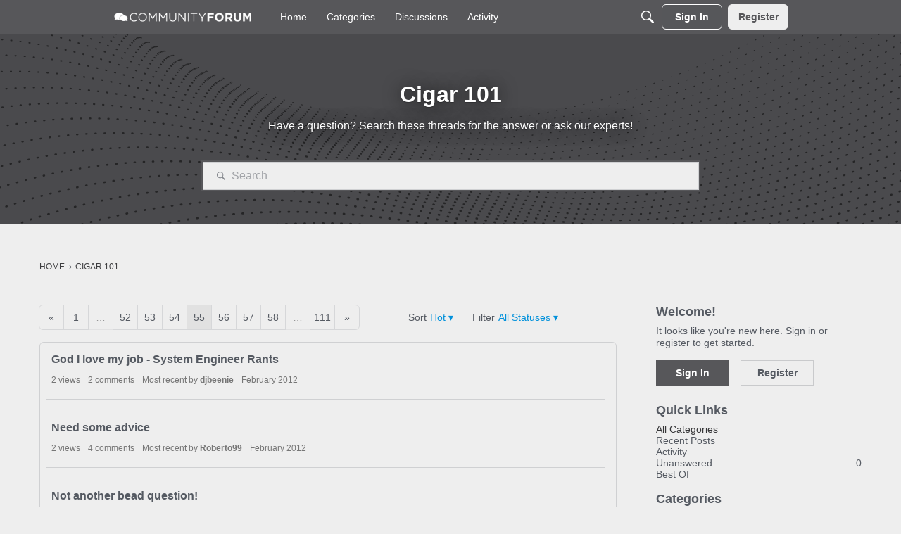

--- FILE ---
content_type: application/x-javascript
request_url: https://forum.cigar.com/dist/v2/forum/chunks/addons/badges/Badge.variables.CibQH_Kj.min.js
body_size: -202
content:
import"../../../vendor/vendor/react-core.DB6kRN5F.min.js";import{f as a,bJ as e,bK as i}from"../../../entries/forum.C1D7Vavn.min.js";const r=a(()=>e("badges",new i({"sizing.width":"profile.badges.size.width"})));export{r as b};


--- FILE ---
content_type: application/javascript
request_url: https://forum.cigar.com/api/v2/themes/2/assets/javascript.js?v=2943564663-69447f79&v=69447f79
body_size: 936
content:
window.appEventData=window.appEventData||[];let appEventDataAdded=!1;function addAppEventData(){var currentPage=window.location.href;window.appEventData.push({event:"Page Load Started",page:{SFCCtestExperience:document.title,isSearchable:!1,pageCategory:window.location.pathname.split('/')[1]||'home',pageName:document.title||'Untitled',pageTemplate:window.location.pathname.split('/')[1]||'home',pageType:window.location.pathname.split('/')[1]||'home',pageViewCounter:'',previousPage:document.referrer||'none',redirectedURL:'',siteCurrency:"USD",siteLanguage:"en-us",siteName:"Cigar.com",sourceCode:document.cookie.split('; ').find(row=>row.startsWith('SourceCodeCookie='))?.split('=')[1]||'CGWB01'}});window.appEventData.push({event:"User Detected",user:{accountManager:"",clarusMember:"",custKey:"",handMadeBuyer:"",loginStatus:document.querySelector("[title='My Account']")?"Logged In":"Logged Out",loyalty:{memberStatus:''},machineMadeBuyer:'',mdCustomerType:'',ogSubscriptionMember:'',recognitionStatus:'',SFCCID:'',smsStatus:'',subkey:'',tvpMember:''}});window.appEventData.push({event:"Page Load Completed"});appEventDataAdded=!0}
document.addEventListener("DOMContentLoaded",function(){if(!appEventDataAdded){addAppEventData()}});window.appEventData=appEventData;function ctaClickEvent(){document.addEventListener('click',function(event){var querySelectorcurrentElement=event.target;var currentTagName=querySelectorcurrentElement.tagName;var childElementList=['SPAN','DIV'];if(childElementList.indexOf(currentTagName)!==-1){querySelectorcurrentElement=querySelectorcurrentElement.parentElement}
if(querySelectorcurrentElement&&(querySelectorcurrentElement.tagName==='A'||querySelectorcurrentElement.tagName==='BUTTON'||querySelectorcurrentElement.tagName==='SELECT')){linkContainer=querySelectorcurrentElement.parentElement;linkId=querySelectorcurrentElement.innerText;linkPage=document.querySelector('title').innerText;var className=querySelectorcurrentElement.className;try{var clickEvent={event:(className.toLowerCase().indexOf('titlebar')!==-1||className.toLowerCase().indexOf('custom-nav')!==-1)?'Navigation Link Clicked':'CTA Link Clicked',linkInfo:{linkContainer,linkId,linkPage}};window.appEventData.push(clickEvent)}catch(err){console.error(err)}}})}
function addDynamicStyle(){const styleEl=document.createElement("style");styleEl.innerHTML=`
    .selectBox-toggle {
      color: #57575a !important;
    }

    .SpFlyoutHandle {
      color: #57575a !important
    }

    .MItem.Category a {
      color: #57575a !important
    }

    .HomepageTitle {
      color: #57575a !important
    }

    .MainContent>h1.H, .DiscussionForm>h1.H {
      color: #57575a !important;
    }
  `;document.head.appendChild(styleEl)}
function addAnalyticsListeners(){ctaClickEvent()}
const waitForShadowElement=setInterval((event)=>{var subForm=document.querySelector('#themeFooter').shadowRoot.querySelector('#subscribeform');if(subForm){addAppEventData();submitForm(event);addToggleFeature();addDynamicStyle();addAnalyticsListeners();clearInterval(waitForShadowElement)}},200);function addToggleFeature(){var headerShadow=document.querySelector('#themeHeader').shadowRoot;var toggleButon=headerShadow.querySelector('.navbar-toggle');toggleButon.addEventListener('click',function(event){if(toggleButon.classList.contains('collapsed')){headerShadow.querySelector('#atlas-nav-items').classList.remove('collapsed');toggleButon.classList.remove('collapsed')}else{toggleButon.classList.add('collapsed');headerShadow.querySelector('#atlas-nav-items').classList.add('collapsed')}});var headerElement=document.querySelector('#themeHeader');headerElement.style.zIndex=10001}
function submitForm(event){document.querySelector('#themeFooter').shadowRoot.querySelector('#subscribeform').addEventListener('submit',function(event){var form=document.querySelector('#themeFooter').shadowRoot.querySelector('#subscribeform');event.preventDefault();var status=document.querySelector('#themeFooter').shadowRoot.getElementById("my-form-status");var data=new FormData(event.target);fetch(event.target.action,{method:form.method,body:data,headers:{'Accept':'application/json'}}).then(response=>{response.json().then(data=>{if(data.success){status.innerHTML=data.msg;form.reset()}else{status.innerHTML=data.msg}})}).catch(error=>{status.innerHTML="Oops! There was a problem submitting your form"})})}

--- FILE ---
content_type: application/x-javascript
request_url: https://forum.cigar.com/dist/v2/forum/chunks/addons/dashboard/MembersSearchDomain.Di3VU3sV.min.js
body_size: -149
content:
const __vite__mapDeps=(i,m=__vite__mapDeps,d=(m.f||(m.f=["../kaseya/forum.ygDCXjQl.css"])))=>i.map(i=>d[i]);
import{S as e,_ as o}from"../../../entries/forum.C1D7Vavn.min.js";const _=new e("members",()=>o(()=>import("./MembersSearchDomain.loadable.BwjkC_O4.min.js"),__vite__mapDeps([0]),import.meta.url));export{_ as M};
